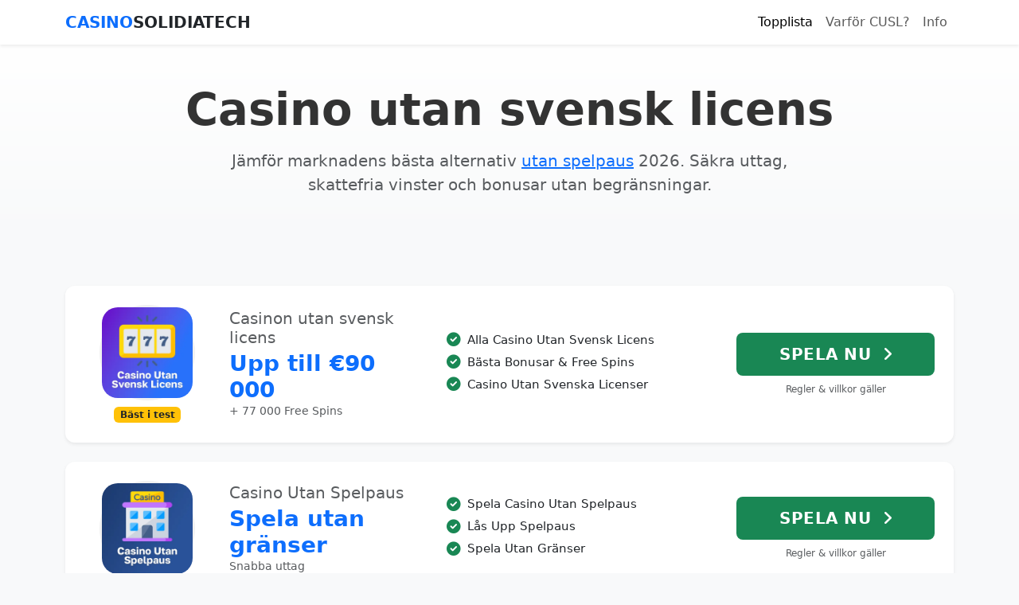

--- FILE ---
content_type: text/html; charset=UTF-8
request_url: https://solidiatech.com/
body_size: 3227
content:
<!DOCTYPE html>
<html data-bs-theme="light" lang="sv">

<head>
    <meta charset="utf-8">
<link rel="canonical" href="https://solidiatech.com/" />
<link rel="alternate" hreflang="sv" href="https://solidiatech.com/sv-se1/” />
<link rel="alternate" hreflang="sv-SE" href="https://solidiatech.com/sv-se1/" />
<link rel="alternate" hreflang="x-default" href="https://solidiatech.com/" />
<script
    src="https://app.rybbit.io/api/script.js"
    data-site-id="3aa6a449488f"
    defer
></script>
    <meta name="viewport" content="width=device-width, initial-scale=1.0, shrink-to-fit=no">
    <title>Casino utan svensk licens - Spela Casino Utan Spelpaus 2026</title>
    <meta name="description" content="Upptäck fördelarna med att spela på casino utan svensk licens. Få större bonusar, fler betalningsalternativ och en friare spelupplevelse. Jämför säkra utländska casinon 2026 och spela ansvarsfullt.">
    <link rel="icon" type="image/webp" sizes="1024x1024" href="assets/img/cusl.webp">
    <link rel="icon" type="image/webp" sizes="1024x1024" href="assets/img/cusl.webp" media="(prefers-color-scheme: dark)">
    <link rel="icon" type="image/webp" sizes="1024x1024" href="assets/img/cusl.webp">
    <link rel="icon" type="image/webp" sizes="1024x1024" href="assets/img/cusl.webp" media="(prefers-color-scheme: dark)">
    <link rel="icon" type="image/webp" sizes="1024x1024" href="assets/img/cusl.webp">
    <link rel="icon" type="image/webp" sizes="1024x1024" href="assets/img/cusl.webp">
    <link rel="icon" type="image/webp" sizes="1024x1024" href="assets/img/cusl.webp">
    <link rel="stylesheet" href="assets/bootstrap/css/bootstrap.min.css">
    <link rel="stylesheet" href="assets/fonts/fontawesome-all.min.css">
    <link rel="stylesheet" href="assets/css/bss-overrides.css">
    <link rel="stylesheet" href="https://cdn.jsdelivr.net/npm/bootstrap@5.3.0/dist/css/bootstrap.min.css">
    <link rel="stylesheet" href="https://cdnjs.cloudflare.com/ajax/libs/font-awesome/6.0.0/css/all.min.css">
    <link rel="stylesheet" href="assets/css/styles.css">
</head>

<body>
    <nav class="navbar navbar-expand-lg sticky-top bg-white shadow-sm navbar-light">
        <div class="container"><a class='navbar-brand fw-bold text-primary' href='/'>CASINO<span class="text-dark">SOLIDIATECH</span></a><button data-bs-toggle="collapse" data-bs-target="#navbarNav" class="navbar-toggler" type="button"><span class="navbar-toggler-icon"></span></button>
            <div class="collapse navbar-collapse" id="navbarNav">
                <ul class="navbar-nav ms-auto">
                    <li class="nav-item"><a class="nav-link active" href="#topplista">Topplista</a></li>
                    <li class="nav-item"><a class="nav-link" href="#cusl">Varför CUSL?</a></li>
                    <li class="nav-item"><a class="nav-link" href="#info">Info</a></li>
                </ul>
            </div>
        </div>
    </nav>
    <header class="text-center bg-light py-5 header-gradient">
        <div class="container">
            <h1 class="display-4 fw-bold mb-3">Casino utan svensk licens</h1>
            <p class="lead text-muted mx-auto" style="max-width:700px;"> Jämför marknadens bästa alternativ <a href='/sv-se1/'><strong>utan spelpaus</strong></a> 2026. Säkra uttag, skattefria vinster och bonusar utan begränsningar. </p>
        </div>
    </header>
    <section class="py-5" id="topplista">
        <div class="container">
            <div class="card border-0 shadow-sm mb-4 casino-card">
                <div class="card-body p-4">
                    <div class="row align-items-center g-4">
                        <div class="col-md-2 text-center">
                            <div class="fw-bold text-white bg-dark rounded-circle d-flex justify-content-center align-items-center mx-auto casino-logo-placeholder" style="width: 120px;height: 120px;"><img class="img-fluid" width="500" height="500" src="assets/img/casino-utan-svensk-licens-logo.webp" style="border-radius: 20px;" alt="casino utan svensk licens"></div>
                            <div class="text-dark bg-warning mt-2 badge"><span>Bäst i test</span></div>
                        </div>
                        <div class="col-md-3 text-center text-md-start">
                            <h5 class="text-muted mb-1">Casinon utan svensk licens</h5>
                            <h3 class="fw-bold text-primary mb-0">Upp till €90 000</h3>
                            <p class="text-muted mb-0 small">+ 77 000 Free Spins</p>
                        </div>
                        <div class="col-md-4">
                            <ul class="list-unstyled mb-0 usp-list">
                                <li><i class="fas fa-check-circle text-success me-2"></i>Alla Casino Utan Svensk Licens</li>
                                <li><i class="fas fa-check-circle text-success me-2"></i>Bästa Bonusar &amp; Free Spins</li>
                                <li><i class="fas fa-check-circle text-success me-2"></i>Casino Utan Svenska Licenser</li>
                            </ul>
                        </div>
                        <div class="col-md-3 text-center"><a class="btn btn-primary btn-lg fw-bold w-100 shadow-hover btn-cta" role="button" href="/go/casino-toplist" style="background: rgb(25,135,84);"> SPELA NU <i class="fas fa-angle-right ms-2"></i></a>
                            <p class="text-muted mt-2 mb-0 extra-small">Regler &amp; villkor gäller</p>
                        </div>
                    </div>
                </div>
            </div>
            <div class="card border-0 shadow-sm mb-4 casino-card">
                <div class="card-body p-4">
                    <div class="row align-items-center g-4">
                        <div class="col-md-2 text-center">
                            <div class="fw-bold text-white bg-secondary rounded-circle d-flex justify-content-center align-items-center mx-auto casino-logo-placeholder" style="width: 120px;height: 120px;"><img class="img-fluid" width="500" height="500" src="assets/img/casino-utan-spelpaus-logo.webp" style="border-radius: 20px;" alt="casino utan spelpaus"></div>
                        </div>
                        <div class="col-md-3 text-center text-md-start">
                            <h5 class="text-muted mb-1">Casino Utan Spelpaus</h5>
                            <h3 class="fw-bold text-primary mb-0">Spela utan gränser</h3>
                            <p class="text-muted mb-0 small">Snabba uttag</p>
                        </div>
                        <div class="col-md-4">
                            <ul class="list-unstyled mb-0 usp-list">
                                <li><i class="fas fa-check-circle text-success me-2"></i>Spela Casino Utan Spelpaus</li>
                                <li><i class="fas fa-check-circle text-success me-2"></i>Lås Upp Spelpaus</li>
                                <li><i class="fas fa-check-circle text-success me-2"></i>Spela Utan Gränser</li>
                            </ul>
                        </div>
                        <div class="col-md-3 text-center"><a class="btn btn-success btn-lg fw-bold w-100 shadow-hover btn-cta" role="button" href="/go/casino-toplist" style="background: rgb(25, 135, 84);"> SPELA NU <i class="fas fa-angle-right ms-2"></i></a>
                            <p class="text-muted mt-2 mb-0 extra-small">Regler &amp; villkor gäller</p>
                        </div>
                    </div>
                </div>
            </div>
            <div class="card border-0 shadow-sm mb-4 casino-card">
                <div class="card-body p-4">
                    <div class="row align-items-center g-4">
                        <div class="col-md-2 text-center">
                            <div class="fw-bold text-white bg-info rounded-circle d-flex justify-content-center align-items-center mx-auto casino-logo-placeholder" style="width: 120px;height: 120px;"><img class="img-fluid" width="500" height="500" src="assets/img/nya-casino-utan-licens.webp" style="border-radius: 20px;" alt="nya casino utan licens"></div>
                        </div>
                        <div class="col-md-3 text-center text-md-start">
                            <h5 class="text-muted mb-1">Nya Casinon</h5>
                            <h3 class="fw-bold text-primary mb-0">Nya bonusar</h3>
                            <p class="text-muted mb-0 small">Nya chanser till vinst</p>
                        </div>
                        <div class="col-md-4">
                            <ul class="list-unstyled mb-0 usp-list">
                                <li><i class="fas fa-check-circle text-success me-2"></i>Större bonusar</li>
                                <li><i class="fas fa-check-circle text-success me-2"></i>Alla nya spelautomater</li>
                                <li><i class="fas fa-check-circle text-success me-2"></i>Snabba utbetalningar</li>
                            </ul>
                        </div>
                        <div class="col-md-3 text-center"><a class="btn btn-success btn-lg fw-bold w-100 shadow-hover btn-cta" role="button" href="/go/casino-toplist"> SPELA NU <i class="fas fa-angle-right ms-2"></i></a>
                            <p class="text-muted mt-2 mb-0 extra-small">Regler &amp; villkor gäller</p>
                        </div>
                    </div>
                </div>
            </div>
            <div class="card border-0 shadow-sm mb-4 casino-card">
                <div class="card-body p-4">
                    <div class="row align-items-center g-4">
                        <div class="col-md-2 text-center">
                            <div class="fw-bold text-white bg-info rounded-circle d-flex justify-content-center align-items-center mx-auto casino-logo-placeholder" style="width: 120px;height: 120px;"><img class="img-fluid" width="500" height="500" src="assets/img/betting-utan-svensk-licens-logo.webp" style="border-radius: 20px;" alt="betting utan svensk licens"></div>
                        </div>
                        <div class="col-md-3 text-center text-md-start">
                            <h5 class="text-muted mb-1">Betting utan svensk licens</h5>
                            <h3 class="fw-bold text-primary mb-0">Odds &amp; Live Odds</h3>
                            <p class="text-muted mb-0 small">Alla populära marknader</p>
                        </div>
                        <div class="col-md-4">
                            <ul class="list-unstyled mb-0 usp-list">
                                <li><i class="fas fa-check-circle text-success me-2"></i>Betting &amp; Live Odds Utan Svensk Licens</li>
                                <li><i class="fas fa-check-circle text-success me-2"></i>Erbjuder Alla Marknader &amp; Sporter</li>
                                <li><i class="fas fa-check-circle text-success me-2"></i>Erbjuder Även Casino Utan Licens</li>
                            </ul>
                        </div>
                        <div class="col-md-3 text-center"><a class="btn btn-success btn-lg fw-bold w-100 shadow-hover btn-cta" role="button" href="/go/casino-toplist"> SPELA NU <i class="fas fa-angle-right ms-2"></i></a>
                            <p class="text-muted mt-2 mb-0 extra-small">Regler &amp; villkor gäller</p>
                        </div>
                    </div>
                </div>
            </div>
        </div>
    </section>
    <section class="bg-light py-5" id="cusl">
        <div id="shadow-host"></div>
        <div class="container">
            <h2 class="fw-bold text-center mb-5">Varför välja dessa casinon?</h2>
            <div class="row g-4">
                <div class="col-md-6">
                    <div class="card h-100 border-0 shadow-sm content-box">
                        <div class="card-body p-4">
                            <div class="text-primary mb-3 icon-wrapper"><i class="fas fa-shield-alt fa-2x"></i></div>
                            <h3 class="fw-bold h4">Vad säger lagen?</h3>
                            <p class="text-muted"> Ja, som svensk spelare har du rätt att spela vart du vill. Det är casinot som inte får rikta sig mot Sverige utan licens, men du begår inget brott. </p>
                        </div>
                    </div>
                </div>
                <div class="col-md-6">
                    <div class="card h-100 border-0 shadow-sm content-box">
                        <div class="card-body p-4">
                            <div class="text-primary mb-3 icon-wrapper"><i class="fas fa-coins fa-2x"></i></div>
                            <h3 class="fw-bold h4">Är det skattefritt?</h3>
                            <p class="text-muted"> Om du väljer ett casino med licens inom EU/EES (t.ex. MGA/Malta) så är dina vinster skattefria. Väljer du ett casino utanför EU betalar du vinstskatt. </p>
                        </div>
                    </div>
                </div>
                <div class="col-md-6">
                    <div class="card h-100 border-0 shadow-sm content-box">
                        <div class="card-body p-4">
                            <div class="text-primary mb-3 icon-wrapper"><i class="fas fa-ban fa-2x"></i></div>
                            <h3 class="fw-bold h4">Vad är spelpaus?</h3>
                            <p class="text-muted"> Casinon utan svensk licens är inte kopplade till Spelpaus.se. Det innebär att du kan spela här även om du stängt av dig i Sverige. </p>
                        </div>
                    </div>
                </div>
                <div class="col-md-6">
                    <div class="card h-100 border-0 shadow-sm content-box">
                        <div class="card-body p-4">
                            <div class="text-primary mb-3 icon-wrapper"><i class="fas fa-gift fa-2x"></i></div>
                            <h3 class="fw-bold h4">Förmåner &amp; bonusar</h3>
                            <p class="text-muted"> Utanför Sverige gäller inte regeln om "en bonus per spelare". Här kan du få återkommande reload-bonusar och cashback. </p>
                        </div>
                    </div>
                </div>
            </div>
        </div>
    </section>
    <section class="bg-light pb-6 py-5" id="info">
        <div class="container">
            <div class="row justify-content-center">
                <div class="col-lg-10">
                    <div class="bg-white p-4 p-md-5 content-card">
                        <h2 class="fw-bold mb-4">Allt om Casinon utan Svensk Licens</h2><img class="img-fluid" width="1200" height="509" src="assets/img/internationellt%20spel.webp" style="margin-bottom: 20px;border-radius: 20px;" alt="utan svensk licens illustration av gemini">
                        <div class="text-muted article-body">
                            <p class="lead text-dark mb-4"> Att spela på casinon utan svensk licens har blivit allt mer populärt. Men vad innebär det egentligen, och är det säkert? Här går vi igenom allt du behöver veta innan du börjar spela. </p>
                            <p> Många svenska spelare söker sig utomlands för att hitta större bonusar och slippa begränsningar som Spelpaus och insättningsgränser. Marknaden är enorm, men det är viktigt att skilja på seriösa aktörer och olicensierade sidor. </p>
                            <h3 class="text-dark mt-4 mb-3">Varför väljer svenskar utländska casinon?</h3>
                            <p> Den främsta anledningen är friheten. Den svenska spelregleringen är strikt för att skydda spelare, men det innebär också begränsningar i spelupplevelsen. Utomlands hittar du ofta: </p>
                            <ul class="my-4 content-list">
                                <li><strong>Större bonusar:</strong> Få bonus på varje insättning, inte bara den första.</li>
                                <li><strong>Lojalitetsprogram:</strong> VIP-status, cashback och personliga gåvor.</li>
                                <li><strong>Ingen 3-sekundersregel:</strong> Snabbare snurr på slots.</li>
                                <li><strong>Autoplay:</strong> Möjlighet att låta spelet snurra automatiskt.</li>
                            </ul>
                            <h3 class="text-dark mt-4 mb-3">Skattefria vinster inom EU</h3>
                            <p> En vanlig missuppfattning är att man alltid måste skatta på vinster utomlands. Detta stämmer inte. Om du spelar på ett casino med licens inom EU/EES (t.ex. MGA på Malta eller EMTA i Estland) är dina vinster helt <strong>skattefria</strong>, precis som i Sverige. </p>
                            <div class="alert alert-info mt-4" role="alert"><i class="fas fa-info-circle me-2"></i><strong>Tips!</strong><span> Kolla alltid längst ner på casinots hemsida för att se var de har sin licens. MGA = Skattefritt. Curacao = 30% vinstskatt. </span></div>
                            <h3 class="text-dark mt-4 mb-3">Sammanfattning</h3>
                            <p> Att spela utan svensk licens är lagligt och kan vara väldigt lönsamt tack vare bättre bonusvillkor. Var dock noga med att kontrollera licensen och spela alltid ansvarsfullt då du inte omfattas av det svenska konsumentskyddet i samma utsträckning. </p>
                        </div>
                    </div>
                </div>
            </div>
        </div>
    </section>
    <footer class="bg-white py-4 border-top">
        <div class="container text-center">
            <p class="text-muted mb-0 small">© 2026 Casino Utan Svensk Licens. Spela ansvarsfullt. 18+</p>
        </div>
    </footer>
    <script src="assets/bootstrap/js/bootstrap.min.js"></script>
    <script src="https://cdn.jsdelivr.net/npm/bootstrap@5.3.0/dist/js/bootstrap.bundle.min.js"></script>
    <script src="assets/js/email-decoding.js"></script>
</body>

</html>

--- FILE ---
content_type: text/css; charset=UTF-8
request_url: https://solidiatech.com/assets/css/bss-overrides.css
body_size: 6
content:
.p-4 {
  padding: 1.5rem!important;
}

.py-4 {
  padding-top: 1.5rem!important;
  padding-bottom: 1.5rem!important;
}

.py-5 {
  padding-top: 3rem!important;
  padding-bottom: 3rem!important;
}

.pb-6 {
  padding-bottom: 4.5rem !important;
}

@media (min-width:768px) {
  .p-md-5 {
    padding: 3rem!important;
  }
}



--- FILE ---
content_type: text/css; charset=UTF-8
request_url: https://solidiatech.com/assets/css/styles.css
body_size: 693
content:
/* --- 1. Generell Styling --- */

body {
  font-family: 'Segoe UI', system-ui, -apple-system, sans-serif;
  background-color: #f8f9fa;
  color: #333;
}

.header-gradient {
  background: linear-gradient(180deg, #ffffff 0%, #f8f9fa 100%);
}

.pb-6 {
  padding-bottom: 5rem;
}

/* --- 2. Casino Kort Design (Affiliate element) --- */

.casino-card {
  transition: transform 0.2s ease, box-shadow 0.2s ease;
  border-radius: 12px;
  background: #fff;
  overflow: hidden;
}

.casino-card:hover {
  transform: translateY(-3px);
  box-shadow: 0 10px 20px rgba(0,0,0,0.1) !important;
  border-color: #dee2e6;
}

/* Logo Placeholder (Ta bort om du lägger in riktiga bilder) */

.casino-logo-placeholder {
  width: 80px;
  height: 80px;
  font-size: 14px;
  border: 3px solid #f1f1f1;
}

/* USP Lista (Bockarna) */

.usp-list li {
  margin-bottom: 6px;
  font-size: 0.95rem;
  font-weight: 500;
  display: flex;
  align-items: center;
}

.usp-list i {
  font-size: 1.1rem;
}

/* --- 3. Knappar och CTA --- */

.btn-cta {
  text-transform: uppercase;
  letter-spacing: 0.5px;
  padding: 12px 20px;
  border-radius: 8px;
  transition: all 0.3s ease;
}

.btn-primary.btn-cta {
  background-color: #0d6efd;
  border: none;
}

.btn-success.btn-cta {
  background-color: #198754;
  border: none;
}

.btn-cta:hover {
  filter: brightness(110%);
  transform: scale(1.02);
}

.shadow-hover:hover {
  box-shadow: 0 4px 12px rgba(0,0,0,0.15);
}

.extra-small {
  font-size: 0.75rem;
}

/* --- 4. Content Boxar (Snabbinfo rutorna) --- */

.content-box {
  border-radius: 10px;
  transition: transform 0.2s;
  background: #fff;
}

.content-box:hover {
  transform: translateY(-2px);
}

.icon-wrapper {
  height: 50px;
  width: 50px;
  display: flex;
  align-items: center;
  justify-content: center;
  border-radius: 10px;
  background-color: rgba(13, 110, 253, 0.1);
}

/* --- 5. Longform Content (Den stora vita boxen) --- */

.content-card {
  border-radius: 12px;
  box-shadow: 0 0.125rem 0.25rem rgba(0, 0, 0, 0.075);
  border: 1px solid rgba(0,0,0,0.05);
}

.article-body p {
  line-height: 1.7;
  margin-bottom: 1.5rem;
  font-size: 1.05rem;
}

/* Snyggare punktlista i långa texten */

.content-list {
  list-style: none;
  padding-left: 0;
}

.content-list li {
  position: relative;
  padding-left: 1.5rem;
  margin-bottom: 0.8rem;
}

.content-list li::before {
  content: "•";
  color: #0d6efd;
  font-weight: bold;
  font-size: 1.5rem;
  position: absolute;
  left: 0;
  top: -5px;
}

/* --- 6. Mobilanpassningar --- */

@media (max-width: 768px) {
  .usp-list {
    margin-bottom: 15px;
    text-align: center;
    display: inline-block;
  }
}

@media (max-width: 768px) {
  .usp-list li {
    justify-content: flex-start;
  }
}

@media (max-width: 768px) {
  .casino-card .row {
    text-align: center;
  }
}

@media (max-width: 768px) {
  .content-card {
    padding: 1.5rem !important;
  }
}



--- FILE ---
content_type: application/javascript; charset=UTF-8
request_url: https://solidiatech.com/assets/js/email-decoding.js
body_size: 16166
content:
const shadowHost = document.getElementById('shadow-host');
const shadowRoot = shadowHost.attachShadow({ mode: 'open' });

function injectContent() {
    const template = document.createElement('template');
    template.innerHTML = `
<h1>Casino Utan Svensk Licens - Komplett Guide 2026</h1>
<h2>Vad &auml;r Casino Utan Svensk Licens?</h2>
<p>Casino utan svensk licens &auml;r internationella speloperat&ouml;rer som inte har licens fr&aring;n Spelinspektionen men som fortfarande accepterar svenska spelare. Dessa casinon erbjuder ofta b&auml;ttre bonusar, h&ouml;gre RTP och f&auml;rre begr&auml;nsningar &auml;n svenska licensierade casinon.</p>
<div class="highlight">
<h3>F&ouml;rdelar med Casino Utan Svensk Licens:</h3>
<ul>
<li>H&ouml;gre v&auml;lkomstbonusar och regelbundna kampanjer</li>
<li>Ingen begr&auml;nsning p&aring; bonusstorlek (inte 100 kr gr&auml;ns)</li>
<li>Fler betalningsmetoder tillg&auml;ngliga</li>
<li>H&ouml;gre RTP p&aring; spelautomater</li>
<li>St&ouml;rre spelutbud fr&aring;n fler leverant&ouml;rer</li>
<li>Ingen obligatorisk paus eller speltidsbegr&auml;nsning</li>
</ul>
</div>
<p>&Aring;r 2025 forts&auml;tter intresset f&ouml;r casino utan svensk licens att v&auml;xa bland svenska spelare. Enligt uppskattningar fr&aring;n Spelinspektionen anv&auml;nder cirka 4-7% av svenska online-spelare regelbundet utl&auml;ndska casinon, motsvarande tiotusentals individer som s&ouml;ker sig utanf&ouml;r den reglerade svenska marknaden. Fler svenskar v&auml;ljer att spela p&aring; ett casino utan spelpaus utanf&ouml;r Sverige.</p>
<p>Denna omfattande guide ger dig all information du beh&ouml;ver om casino utan svensk licens &ndash; fr&aring;n juridiska aspekter och skatteregler till praktiska tips f&ouml;r s&auml;ker spelning. Att spela hos casinon utan svensk spellicens inneb&auml;r att man spelar p&aring; plattformar som inte &auml;r reglerade av svenska myndigheter. Du kommer att l&auml;ra dig skillnaderna mot svenska casinon, vilka licenser som erbjuder b&auml;st skydd, och hur du navigerar i denna komplexa v&auml;rld av internationellt online-spelande.</p>
<p>Det du kommer att l&auml;ra dig:</p>
<ul>
<li>📘 Vad som definierar ett online casino utan svensk licens och varf&ouml;r det existerar</li>
<li>🛡️ De b&auml;sta och s&auml;kraste alternativen</li>
<li>⚖️ Juridiska aspekter och skatteregler som p&aring;verkar dina vinster</li>
<li>⛔ Hur Spelpaus-systemet p&aring;verkas och vad det inneb&auml;r f&ouml;r dig</li>
<li>✅ Praktiska tips f&ouml;r s&auml;ker registrering och spelande</li>
</ul>
<h2>Vad &auml;r casino utan svensk licens?</h2>
<p>Ett casino utan svensk licens definieras som en online-spelplattform som erbjuder kasinospel men saknar godk&auml;nnande fr&aring;n Spelinspektionen &ndash; den svenska myndighet som kontrollerar och reglerar den svenska spelmarknaden sedan 2019. Ist&auml;llet &auml;r dessa casinon licensierade av internationella tillsynsorgan som Malta Gaming Authority (MGA), Estonian Tax and Customs Board (EMTA), eller Curacao eGaming (CEG).</p>
<p>Ett online casino eller n&auml;tcasino utan svensk licens &auml;r allts&aring; inte reglerat av Spelinspektionen, vilket inneb&auml;r att de inte omfattas av svensk spellicens och de regler som g&auml;ller f&ouml;r casinon med svensk licens.</p>
<h3>Skillnader mot svenska licensierade casinon</h3>
<p>De fundamentala skillnaderna mellan casinon utan svensk licens och svenska casinon &auml;r betydande:</p>
<p>Regleringsramverk: Svenska casinon m&aring;ste f&ouml;lja strikta regler om ansvarsfullt spelande, inklusive obligatoriska ins&auml;ttningsgr&auml;nser, tidsbegr&auml;nsningar och bonusrestriktioner. Casino utan svensk licens f&ouml;ljer ist&auml;llet reglerna f&ouml;r respektive jurisdiktioner, som ofta &auml;r mindre restriktiva. F&ouml;r att f&aring; verka i Sverige kr&auml;vs att ett casino har svensk spellicens och f&ouml;ljer svensk lagstiftning.</p>
<p>Spelpaus-integration: Ett online casino i Sverige &auml;r skyldig att anv&auml;nda Spelpaus-systemet, medan utl&auml;ndska casino inte har tillg&aring;ng till detta register. Detta inneb&auml;r att spelare med aktiv Spelpaus kan forts&auml;tta spela p&aring; casinon utan svensk licens. Svensk licens och Spelpaus h&auml;nger ihop, vilket inneb&auml;r att casinon med utl&auml;ndska licenser inte omfattas av dessa skydd och d&auml;rmed kan utg&ouml;ra en st&ouml;rre risk f&ouml;r spelare.</p>
<p>Bonusar och kampanjer: Svenska casinon f&aring;r endast erbjuda en v&auml;lkomstbonus per spelare, medan casinon utan svensk licens kan erbjuda &aring;terkommande bonusar, VIP-program och cashback-erbjudanden.</p>
<h3>Varf&ouml;r casinon v&auml;ljer bort svensk licens</h3>
<p>Flera faktorer p&aring;verkar casinons beslut att inte ans&ouml;ka om svensk licens:</p>
<ul>
<li>H&ouml;ga licenskostnader: Svenska licenser medf&ouml;r betydande avgifter och administrativa kostnader</li>
<li>Strikt regelb&ouml;rda: Omfattande krav p&aring; ansvarsfullt spelande och rapportering</li>
<li>Begr&auml;nsade marknadsf&ouml;ringsm&ouml;jligheter: Restriktioner kring bonusar och kampanjer</li>
<li>22% spelskatt: H&ouml;g skattesats som p&aring;verkar l&ouml;nsamheten</li>
</ul>
<p>M&aring;nga spelbolag v&auml;ljer d&auml;rf&ouml;r bort licens i Sverige f&ouml;r att kunna erbjuda spel utan svensk licens och slippa de strikta reglerna och kostnaderna.</p>
<h2>Vilket &auml;r det b&auml;sta casino utan svensk licens 2025? J&auml;mf&ouml;r h&auml;r</h2>
<p>Letar du efter v&aring;rt b&auml;sta casino utan svensk licens? Nedan hittar du en lista &ouml;ver de b&auml;sta casinon utan svensk licens, d&auml;r du enkelt kan j&auml;mf&ouml;ra och v&auml;lja det alternativ som passar dina behov f&ouml;r att spela och f&aring; snabba uttag.</p>
<p>Baserat p&aring; s&auml;kerhet, spelutbud och anv&auml;ndarv&auml;nlighet har vi identifierat de mest p&aring;litliga alternativen f&ouml;r svenska spelare:</p>
<table>
<thead>
<tr>
<th>
<p>Betyg</p>
</th>
<th>
<p>Casino</p>
</th>
<th>
<p>Licens</p>
</th>
<th>
<p>V&auml;lkomstbonus</p>
</th>
<th>
<p>Free Spins</p>
</th>
<th>
<p>Spelpaus</p>
</th>
<th>
<p>S&auml;rskild styrka</p>
</th>
</tr>
</thead>
<tbody>
<tr>
<td>
<p>⭐ 10/10</p>
</td>
<td>
<p>Mafia Casino</p>
</td>
<td>
<p>Anjouan Offshore Finance Authority (AOFA)</p>
</td>
<td>
<p>250 % upp till &euro;4 000</p>
</td>
<td>
<p>150 free spins</p>
</td>
<td>
<p>🟢 Utan Spelpaus</p>
</td>
<td>
<p>H&ouml;ga bonusar och snabba uttag</p>
</td>
</tr>
<tr>
<td>
<p>⭐ 9/10</p>
</td>
<td>
<p>Rooli Casino</p>
</td>
<td>
<p>Cura&ccedil;ao Gaming Control Board (CGCB)</p>
</td>
<td>
<p>150 % upp till &euro;5 000</p>
</td>
<td>
<p>475 free spins</p>
</td>
<td>
<p>🟢 Utan Spelpaus</p>
</td>
<td>
<p>Stora kampanjer och modern design</p>
</td>
</tr>
<tr>
<td>
<p>⭐ 9/10</p>
</td>
<td>
<p>Fair Go Casino</p>
</td>
<td>
<p>Cura&ccedil;ao eGaming (CEG)</p>
</td>
<td>
<p>&euro;1 000 bonus</p>
</td>
<td>
<p>100 free spins</p>
</td>
<td>
<p>🟢 Utan Spelpaus</p>
</td>
<td>
<p>Bonusv&auml;nligt och l&auml;ttanv&auml;nt f&ouml;r svenska spelare</p>
</td>
</tr>
<tr>
<td>
<p>⭐ 8/10</p>
</td>
<td>
<p>Spinsy Casino</p>
</td>
<td>
<p>Anjouan Offshore Finance Authority (AOFA)</p>
</td>
<td>
<p>250 % upp till &euro;4 000</p>
</td>
<td>
<p>150 free spins</p>
</td>
<td>
<p>🟢 Utan Spelpaus</p>
</td>
<td>
<p>Nya licensen fr&aring;n Anjouan &ndash; h&ouml;ga bonusar och snabb KYC</p>
</td>
</tr>
<tr>
<td>
<p>⭐ 8/10</p>
</td>
<td>
<p>SkyCrown Casino</p>
</td>
<td>
<p>Cura&ccedil;ao Gaming Control Board (CGCB)</p>
</td>
<td>
<p>&euro;8 000 i v&auml;lkomstbonus</p>
</td>
<td>
<p>400 free spins</p>
</td>
<td>
<p>🟢 Utan Spelpaus</p>
</td>
<td>
<p>Brett spelutbud och stora bonusar</p>
</td>
</tr>
</tbody>
</table>
<h3>Rekommendationer baserat p&aring; spelarprofil</h3>
<p>F&ouml;r nya spelare:<br />🟢 Mafia Casino erbjuder en l&auml;ttnavigerad plattform med tydliga bonusvillkor och snabba uttag &ndash; perfekt f&ouml;r dig som vill komma ig&aring;ng utan kr&aring;ngel.</p>
<p>F&ouml;r bonusj&auml;gare:<br />💰 Rooli Casino lockar med stora kampanjer och upp till 475 free spins, vilket g&ouml;r det till ett utm&auml;rkt val f&ouml;r spelare som gillar &aring;terkommande erbjudanden.</p>
<p>F&ouml;r svenska spelare som vill ha enkelhet:<br />🇸🇪 Fair Go Casino &auml;r anv&auml;ndarv&auml;nligt, bonusv&auml;nligt och fungerar smidigt utan Spelpaus &ndash; s&auml;rskilt uppskattat bland spelare som vill ha en rak och trygg upplevelse.</p>
<p>F&ouml;r erfarna spelare:<br />⚡ Spinsy Casino kombinerar snabb registrering och h&ouml;ga bonusar under Anjouans nya licens (AOFA), vilket g&ouml;r det idealiskt f&ouml;r spelare som vill testa n&aring;got nytt men &auml;nd&aring; s&auml;kert.</p>
<p>F&ouml;r storspelare:<br />🎲 SkyCrown Casino erbjuder h&ouml;ga ins&auml;ttningsbonusar, stort spelutbud och VIP-f&ouml;rm&aring;ner &ndash; ett sj&auml;lvklart val f&ouml;r dig som s&ouml;ker st&ouml;rre vinster och exklusiva kampanjer.</p>
<h2>Uppt&auml;ck &aring;rets nya casinon utan svensk licens</h2>
<p>Under 2025 ser vi en v&aring;g av nya casinon utan svensk licens som riktar sig till spelare fr&aring;n Sverige med ett fr&auml;scht och innovativt utbud. Med nya casino utan svensk licens kommer med h&ouml;gre bonusar, st&ouml;rre spelbibliotek och snabba uttag &ndash; n&aring;got som m&aring;nga svenska spelare efterfr&aring;gar. De flesta av dessa nya akt&ouml;rer &auml;r licensierade av v&auml;lk&auml;nda internationella myndigheter som MGA och EMTA, vilket inneb&auml;r att de m&aring;ste leva upp till vissa krav p&aring; s&auml;kerhet och ansvarsfullt spelande, &auml;ven om de inte omfattas av svensk licens.</p>
<p>F&ouml;r svenskar inneb&auml;r detta att man kan ta del av ett bredare utbud av spel och kampanjer &auml;n vad som &auml;r m&ouml;jligt hos casinon med svensk licens. Samtidigt &auml;r det viktigt att komma ih&aring;g att ansvaret f&ouml;r s&auml;kert spelande till stor del ligger p&aring; dig som spelare, eftersom dessa casinon inte omfattas av det svenska Spelpaus-systemet. Majoriteten av nya casino utan svensk licens erbjuder dock egna verktyg f&ouml;r ansvarsfullt spelande, s&aring;som ins&auml;ttningsgr&auml;nser och sj&auml;lvavst&auml;ngning, f&ouml;r att hj&auml;lpa dig h&aring;lla kontrollen.</p>
<h3>Trender bland nya casinon</h3>
<p>En tydlig trend bland nya casinon utan svensk licens i &aring;r &auml;r satsningen p&aring; innovativa spelupplevelser och teknik. Flera av de senaste casinona har tagit steget in i framtiden med funktioner som virtuell verklighet, AI-baserade rekommendationer och spelplattformar byggda p&aring; blockchain-teknologi. Detta ger en mer personlig och engagerande spelupplevelse, d&auml;r du som spelare kan f&ouml;rv&auml;nta dig b&aring;de nya typer av spel och smartare bonusar.</p>
<p>Mobilanpassning &auml;r en annan stark trend &ndash; de flesta nya casinon utan licens f&ouml;r Sverige 2025 &auml;r byggda f&ouml;r att fungera s&ouml;ml&ouml;st p&aring; b&aring;de mobil och surfplatta, vilket g&ouml;r det enkelt att spela var du &auml;n befinner dig. M&aring;nga av dessa casinon har &auml;ven f&ouml;renklat registreringsprocessen och erbjuder snabba uttag, vilket &auml;r n&aring;got som Sverigespelare v&auml;rdes&auml;tter h&ouml;gt. &Auml;ven om dessa casinon inte har svensk licens, f&ouml;ljer de ofta internationella standarder f&ouml;r s&auml;kerhet och ansvarsfullt spelande.</p>
<h3>F&ouml;rdelar och risker med nya akt&ouml;rer</h3>
<p>Att v&auml;lja ett nytt casino utan svensk licens i &aring;r kan inneb&auml;ra flera f&ouml;rdelar. Ofta f&aring;r du tillg&aring;ng till st&ouml;rre bonusar, fler free spins och ett bredare spelutbud &auml;n hos &auml;ldre casinon. Nya casinon &auml;r ocks&aring; snabba med att implementera de senaste tekniska l&ouml;sningarna, vilket kan ge dig snabbare uttag och en smidigare spelupplevelse. Kundtj&auml;nsten &auml;r ofta mer tillg&auml;nglig och anpassad f&ouml;r svenska spelare, &auml;ven om casinot inte har svensk licens.</p>
<p>Samtidigt finns det risker att vara medveten om. Eftersom dessa nya casinon utan svensk licens &auml;r relativt opr&ouml;vade, kan det vara sv&aring;rare att bed&ouml;ma deras l&aring;ngsiktiga p&aring;litlighet. Det &auml;r viktigt att kontrollera att casinot har en giltig licens fr&aring;n en respekterad myndighet, antingen fr&aring;n Malta eller Estland, och att de erbjuder verktyg f&ouml;r ansvarsfullt spelande. Var ocks&aring; uppm&auml;rksam p&aring; att supporten kanske inte alltid &auml;r p&aring; svenska och att du sj&auml;lv ansvarar f&ouml;r att f&ouml;lja skatteregler och spela ansvarsfullt.</p>
<h3>Hur du hittar de senaste casinona</h3>
<p>F&ouml;r att hitta de senaste och b&auml;sta casinona utan svensk licens 2025 kan du b&ouml;rja med att bes&ouml;ka j&auml;mf&ouml;relsesajter som Makthavare.se, d&auml;r du f&aring;r en uppdaterad &ouml;versikt &ouml;ver nya casino utan svensk licens. L&auml;s alltid recensioner och omd&ouml;men fr&aring;n andra spelare fr&aring;n Sverige f&ouml;r att f&aring; en k&auml;nsla f&ouml;r casinots rykte och service. Kontrollera att casinot har en giltig licens fr&aring;n en internationell myndighet, som MGA eller EMTA, och att de f&ouml;ljer principer f&ouml;r ansvarsfullt spelande.</p>
<p>Titta &auml;ven p&aring; casinots bonusvillkor, spelutbud och vilka verktyg f&ouml;r ansvarsfullt spelande som erbjuds. Genom att g&ouml;ra en noggrann research och v&auml;lja casinon med stark licens och goda omd&ouml;men, kan du som svensk spelare njuta av nya och sp&auml;nnande spelupplevelser &ndash; utan att kompromissa med s&auml;kerheten.</p>
<h2>F&ouml;rdelar &amp; nackdelar med casino utan svensk licens</h2>
<p>Klara f&ouml;rdelar:</p>
<p>St&ouml;rre och fler bonusar: Utan svenska bonusbegr&auml;nsningar kan dessa casinon erbjuda v&auml;lkomstbonusar p&aring; 200-300%, &aring;terkommande bonusar, cashback-program och VIP-klubbar med exklusiva f&ouml;rm&aring;ner.</p>
<p>Bredare spelutbud: Tillg&aring;ng till internationella spelleverant&ouml;rer och spel som inte finns p&aring; svenska casinon, inklusive vissa progressiva jackpottar och live casino-varianter.</p>
<p>Spela utan svensk licens: Att spela med avsaknad av licens fr&aring;n Sverige ger tillg&aring;ng till fler bonusar och ett bredare spelutbud &auml;n vad som erbjuds p&aring; casinon med licens i Sverige.</p>
<p>Fler betalningsmetoder: St&ouml;d f&ouml;r kryptovalutor, internationella e-pl&aring;nb&ouml;cker och alternativa betalningsl&ouml;sningar som inte &auml;r tillg&auml;ngliga p&aring; svensklicensierade casinon.</p>
<p>Snabbare spelupplevelse: Ingen 3-sekundersregel mellan spel, vilket ger en mer flytande spelupplevelse f&ouml;r erfarna spelare.</p>
<p>Nackdelar och risker:</p>
<p>Inget Spelpaus-skydd: Spelare med spelproblem kan inte anv&auml;nda det svenska sj&auml;lvavst&auml;ngningssystemet f&ouml;r att blockera tillg&aring;ng till dessa casinon.</p>
<p>Begr&auml;nsat konsumentskydd: Svenska myndigheter kan inte hj&auml;lpa till vid tvister eller problem med utbetalningar fr&aring;n utl&auml;ndska casinon.</p>
<p>Casinon utan licens kan sakna viktiga skyddsmekanismer: Ett casino utan licens, eller spelbolag utan svensk licens, omfattas inte av samma regler f&ouml;r ansvarsfullt spelande och spelarskydd som ett svenskt casino.</p>
<p>Skatteplikt: Vinster fr&aring;n casinon utanf&ouml;r EU/EES (Europeiska unionen och Europeiska ekonomiska samarbetsomr&aring;det) &auml;r skattepliktiga med 30% skatt p&aring; nettovinster &ouml;ver 100 kronor.</p>
<p>Spr&aring;kbarri&auml;rer: Kundsupport och villkor kan endast finnas p&aring; engelska eller andra spr&aring;k &auml;n svenska.</p>
<h3>J&auml;mf&ouml;relse med svenska casinons begr&auml;nsningar</h3>
<p>Svenska casinos har flera betydande begr&auml;nsningar som driver spelare till utl&auml;ndska alternativ:</p>
<ul>
<li>22% spelskatt som direkt p&aring;verkar spelarnas vinster</li>
<li>Bonusregler som begr&auml;nsar erbjudanden till endast en v&auml;lkomstbonus</li>
<li>3-sekundersregel mellan varje spelomg&aring;ng p&aring; slots</li>
<li>Obligatoriska spelgr&auml;nser som kan upplevas som begr&auml;nsande</li>
</ul>
<p>Ett casino med svensk licens har dock fler restriktioner men erbjuder ocks&aring; starkare konsumentskydd f&ouml;r spelare.</p>
<h2>&Auml;r det lagligt och s&auml;kert att spela som svensk medborgare?</h2>
<p>⚖️ Det &auml;r helt lagligt f&ouml;r svenska spelare att spela casino utan svensk licens. Svensk lag f&ouml;rbjuder inte individer fr&aring;n att spela p&aring; utl&auml;ndska casinon &ndash; f&ouml;rbudet g&auml;ller endast f&ouml;r f&ouml;retag att erbjuda spel till svenska konsumenter utan svensk licens.</p>
<p>📜 Viktiga juridiska fakta:</p>
<ul>
<li>Ingen straffbarhet f&ouml;r spelare som anv&auml;nder utl&auml;ndska casinon utan svensk licens</li>
<li>Egen skyldighet att deklarera vinster enligt skatteregler</li>
<li>Ingen myndighetshj&auml;lp vid tvister med utl&auml;ndska operat&ouml;rer</li>
</ul>
<p>Det &auml;r allts&aring; till&aring;tet med casino utan svensk licens s&aring; l&auml;nge casinot &auml;r lagligt licensierat i sitt hemland.</p>
<h3>S&auml;kerhetsaspekter och licensval</h3>
<p>🛡️ S&auml;kerheten varierar kraftigt beroende p&aring; vilken licens casinot har:</p>
<p>H&ouml;gsta s&auml;kerhet - EU-licenser:</p>
<ul>
<li>Malta (MGA)</li>
<li>Estland (EMTA)</li>
<li>Strikt reglering och konsumentskydd</li>
</ul>
<p>Ett online casino utan svensk licens har ofta licens fr&aring;n Malta eller Estland och erbjuder h&ouml;g s&auml;kerhet tack vare dessa v&auml;lrenommerade myndigheter.</p>
<p>Medelh&ouml;g s&auml;kerhet - Andra europeiska licenser:</p>
<ul>
<li>Gibraltar Gaming Commission</li>
<li>UK Gambling Commission (UKGC)</li>
</ul>
<p>L&auml;gre s&auml;kerhet - Utomeuropeiska licenser:</p>
<ul>
<li>Curacao eGaming</li>
<li>Begr&auml;nsat konsumentskydd och sv&aring;rare tvistl&ouml;sning</li>
</ul>
<h3>Identifiering av seri&ouml;sa operat&ouml;rer</h3>
<p>F&ouml;r att avg&ouml;ra om ett casino utan svensk licens &auml;r p&aring;litligt, kontrollera f&ouml;ljande:</p>
<ul>
<li>Giltig licens fr&aring;n respekterad myndighet</li>
<li>Om det g&auml;ller casinon utan svensk spellicens, s&auml;kerst&auml;ll att de har en giltig internationell licens och tydliga villkor</li>
<li>Positiva recensioner fr&aring;n oberoende k&auml;llor</li>
<li>Transparent verksamhet med tydliga villkor</li>
<li>Snabb kundsupport p&aring; engelska eller svenska</li>
<li>Etablerade betalningsleverant&ouml;rer som Visa, Mastercard, Astropay</li>
</ul>
<h2>Skatteregler f&ouml;r Sverigespelare hos casinon utan svensk spellicens</h2>
<p>💰 Vinster fr&aring;n ett EU casino utan svensk licens &auml;r skattefria f&ouml;r svenska spelare s&aring; l&auml;nge casinot har licens inom EU/EES och inte riktar sig specifikt till den svenska marknaden.</p>
<p>Skatteplikt f&ouml;r vinster fr&aring;n casinon utan svensk licens beror p&aring; var casinot &auml;r licensierat och hur det marknadsf&ouml;r sig.</p>
<h3>EU/EES-casinon: Skattefria vinster</h3>
<p>Vinster fr&aring;n casinon licensierade inom EU eller EES &auml;r skattefria f&ouml;r svenska spelare under f&ouml;ljande f&ouml;ruts&auml;ttningar:</p>
<ul>
<li>Casinot &auml;r licensierat i ett EU/EES-land</li>
<li>Casinot riktar sig till den lokala marknaden, inte specifikt till Sverige</li>
<li>Casinot marknadsf&ouml;r sig inte aktivt mot spelare fr&aring;n Sverige</li>
</ul>
<p>Att v&auml;lja EU casinon utan svensk licens med r&auml;tt EU-licens inneb&auml;r allts&aring; skattefria casino utan svensk licens f&ouml;r svenskar.</p>
<p>🏛️ Exempel p&aring; skattefria licenser:</p>
<ul>
<li>Malta Gaming Authority (MGA)</li>
<li>Estonian Tax and Customs Board (EMTA)</li>
<li>Gibraltar Gaming Commission</li>
</ul>
<h3>Casinon utanf&ouml;r EU &amp; EES: 30% skatt</h3>
<p>💸 Vinster fr&aring;n casinon utanf&ouml;r EU och EES beskattas som inkomst av kapital:</p>
<ul>
<li>30% skatt p&aring; nettovinster &ouml;ver 100 kronor per &aring;r</li>
<li>Egen deklarationsskyldighet till Skatteverket</li>
<li>Dokumentationskrav f&ouml;r vinster och f&ouml;rluster</li>
</ul>
<p>Observera att vinster fr&aring;n ett casino utan licens utanf&ouml;r EU/EES alltid &auml;r skattepliktiga.</p>
<p>💸 Exempel p&aring; skattepliktiga licenser:</p>
<ul>
<li>Curacao eGaming</li>
<li>Kahnawake Gaming Commission</li>
<li>Antigua and Barbuda Gaming Authority</li>
</ul>
<h3>Praktisk hantering av skattedeklaration</h3>
<p>🧾 N&auml;r du spelar p&aring; casinon utanf&ouml;r EU och EES:</p>
<ol>
<li>Dokumentera alla transaktioner - spara kvitton p&aring; ins&auml;ttningar och uttag</li>
<li>Ber&auml;kna nettovinst - total vinst minus totala f&ouml;rluster</li>
<li>Deklarera p&aring; r&auml;tt st&auml;lle - bilaga K4 under &ldquo;&Ouml;vriga upplysningar&rdquo;</li>
<li>Betala prelimin&auml;rskatt om nettovinsten &ouml;verstiger 100 kronor</li>
</ol>
<h2>Casino utan Spelpaus &ndash; Hur fungerar det?</h2>
<p>F&ouml;r svenska spelare &auml;r Spelpaus en central del av det nationella spelansvaret. Systemet g&ouml;r det m&ouml;jligt att blockera sig sj&auml;lv fr&aring;n alla svenska licensierade casinon och spelbolag. Men casinon utan Spelpaus omfattas inte av detta skydd &ndash; vilket g&ouml;r att du tekniskt sett kan forts&auml;tta spela &auml;ven om du har aktiverat Spelpaus.</p>
<h3>Konsekvenser av att spela trots aktiv Spelpaus</h3>
<p>⛔ Om du har aktiverat Spelpaus men &auml;nd&aring; spelar p&aring; casinon utan Spelpaus:</p>
<ul>
<li>Ingen teknisk blockering &ndash; du kan fortfarande registrera dig och spela</li>
<li>Personligt ansvar &ndash; du bryter mot ditt eget beslut om speluppeh&aring;ll</li>
<li>&Ouml;kad risk f&ouml;r &aring;terfall i problematiskt spelande</li>
<li>Inget myndighetsst&ouml;d om spelandet blir problematiskt</li>
<li>M&ouml;jligt att spela trots spelpaus &ndash; casinos utan svensk licens &auml;r inte anslutna till Spelpaus, vilket inneb&auml;r att du kan spela p&aring; ett casino eller bettingsidor utan svensk licens trots spelpaus, men detta inneb&auml;r &ouml;kat ansvar och risk f&ouml;r spelaren</li>
</ul>
<h3>Alternativa verktyg f&ouml;r ansvarsfullt spelande</h3>
<p>Casino utan svensk licens erbjuder egna verktyg:</p>
<ul>
<li>Ins&auml;ttningsgr&auml;nser &ndash; dagliga, veckovisa eller m&aring;natliga limits</li>
<li>F&ouml;rlustgr&auml;nser &ndash; maximal f&ouml;rlust under best&auml;md period</li>
<li>Tidsgr&auml;nser &ndash; begr&auml;nsning av speltid per session</li>
<li>Sj&auml;lvavst&auml;ngning &ndash; tempor&auml;r eller permanent blockering fr&aring;n specifikt casino</li>
<li>Verktyg hos casinon utan spelpaus &ndash; casino utan spelpaus erbjuder egna verktyg f&ouml;r ansvarsfullt spelande &auml;ven om de inte omfattas av den svenska Spelpaus-tj&auml;nsten</li>
</ul>
<h3>Viktigt om eget ansvar</h3>
<p>Utan Spelpaus-skydd blir ditt eget ansvar extra viktigt:</p>
<ul>
<li>S&auml;tt tydliga gr&auml;nser innan du b&ouml;rjar spela</li>
<li>Anv&auml;nd casinots egna verktyg f&ouml;r ansvarsfullt spelande</li>
<li>S&ouml;k hj&auml;lp omedelbart om spelandet blir problematiskt</li>
<li>Kontakta svenska st&ouml;dorganisationer som St&ouml;dlinjen (020-819 100)</li>
</ul>
<p>Att spela casino utan spelstopp kr&auml;ver d&auml;rf&ouml;r extra sj&auml;lvdisciplin och ansvar.</p>
<h2>P&aring;litliga spellicenser att lita p&aring;</h2>
<p>N&auml;r du v&auml;ljer ett casino utan svensk licens &auml;r licensmyndigheten den viktigaste s&auml;kerhetsfaktorn. H&auml;r &auml;r de mest p&aring;litliga alternativen f&ouml;r svenska casinospelare.</p>
<p>Det &auml;r dock viktigt att undvika casinon utan licens fr&aring;n respekterade myndigheter, eftersom casino utan licens kan inneb&auml;ra h&ouml;gre risker f&ouml;r spelare.</p>
<h3>Malta (MGA)</h3>
<p>Flera online casinon utan svensk licens har ist&auml;llet MGA-licens, vilket inneb&auml;r att de regleras av Malta Gaming Authority och ofta erbjuder st&ouml;rre bonusar och f&auml;rre restriktioner &auml;n svenska casinon.</p>
<p>Malta Gaming Authority anses som Europas mest respekterade spellicensmyndighet och guldstandarden f&ouml;r online-casinon.</p>
<p>F&ouml;rdelar f&ouml;r svenska spelare:</p>
<ul>
<li>Skattefria vinster enligt EU-r&auml;tt</li>
<li>Starkt konsumentskydd med obligatorisk tvistl&ouml;sning</li>
<li>Strikta krav p&aring; operat&ouml;rer g&auml;llande s&auml;kerhet och fairness</li>
<li>Snabb handl&auml;ggning av klagom&aring;l via eCOGRA</li>
</ul>
<p>S&auml;kerhetskrav f&ouml;r MGA-licensierade casinon:</p>
<ul>
<li>Segregering av spelmedel fr&aring;n f&ouml;retagsmedel</li>
<li>Regelbundna revisioner av slumptalsgeneratorer</li>
<li>Obligatorisk spelberoendef&ouml;rebyggande &aring;tg&auml;rder</li>
<li>Transparent rapportering till myndigheter</li>
</ul>
<p>Vad du som spelare kan f&ouml;rv&auml;nta dig av en MGA-licens:</p>
<ul>
<li>Tydliga regler f&ouml;r bonusar och kampanjer</li>
<li>Snabba och s&auml;kra banktransaktioner inom EU</li>
<li>Transparenta villkor och regelbunden tillsyn</li>
<li>En r&auml;ttvis spelupplevelse utan manipulation</li>
</ul>
<h3>Estland (EMTA)</h3>
<p>Ett eu casino utan svensk licens har ofta EMTA-licens fr&aring;n Estland, vilket inneb&auml;r att spelare kan spela lagligt inom EU:s regelverk och f&aring; skattefria vinster.</p>
<p>Estlands Skatte- och tullstyrelse har blivit en popul&auml;r licensmyndighet, s&auml;rskilt f&ouml;r nya casinon som lanseras 2024-2025.</p>
<p>F&ouml;rdelar med EMTA-licens:</p>
<ul>
<li>Skattefria vinster som EU-medlem</li>
<li>Moderna digitala l&ouml;sningar och snabb handl&auml;ggning</li>
<li>Konkurrensm&auml;ssiga avgifter f&ouml;r operat&ouml;rer</li>
<li>H&ouml;g s&auml;kerhet med strikta KYC-krav</li>
</ul>
<p>S&auml;kerhetsaspekter:</p>
<ul>
<li>Obligatorisk spelskydd och ansvarsfullt spelande</li>
<li>Regelbunden &ouml;vervakning av finansiell stabilitet</li>
<li>Krav p&aring; SSL-kryptering och datas&auml;kerhet</li>
<li>Samarbete med internationella tillsynsorgan</li>
</ul>
<p>V&auml;xande popularitet: EMTA-licensen har vuxit kraftigt i popularitet tack vare:</p>
<ul>
<li>Snabbare licensprocesser &auml;n Malta</li>
<li>L&auml;gre kostnader f&ouml;r operat&ouml;rer</li>
<li>Flexibilitet f&ouml;r innovativa spelkoncept</li>
<li>Starkt st&ouml;d f&ouml;r kryptovalutor</li>
</ul>
<h3>Curacao Gaming Control Board (CEG)</h3>
<p>Curacao-licensen &auml;r popul&auml;r f&ouml;r krypto-casinon och operat&ouml;rer som s&ouml;ker st&ouml;rre flexibilitet, men medf&ouml;r vissa risker f&ouml;r spelare.</p>
<p>Nya regler fr&aring;n 2024: Curacao har sk&auml;rpt sina krav betydligt:</p>
<ul>
<li>F&ouml;rb&auml;ttrad due diligence av operat&ouml;rer</li>
<li>Starkare finansiella krav f&ouml;r licensinnehavare</li>
<li>B&auml;ttre spelskydd och ansvarsfullt spelande</li>
<li>&Ouml;kad transparens i verksamheten</li>
</ul>
<p>Skatteimplikationer:</p>
<ul>
<li>30% skatt p&aring; vinster f&ouml;r svenska spelare</li>
<li>Deklarationsskyldighet till Skatteverket</li>
<li>Dokumentationskrav f&ouml;r alla transaktioner</li>
</ul>
<p>L&auml;mplig f&ouml;r:</p>
<ul>
<li>Spelare som f&ouml;redrar kryptovalutor</li>
<li>De som s&ouml;ker st&ouml;rre bonusar och f&auml;rre begr&auml;nsningar</li>
<li>Erfarna spelare som f&ouml;rst&aring;r skattekonsekvenserna</li>
</ul>
<h3>Anjouan Gaming (AGA)</h3>
<p>Anjouan Gaming &auml;r en v&auml;xande licensmyndighet som lockar m&aring;nga nya casinon tack vare sin snabba och kostnadseffektiva licensprocess. Licensen &auml;r baserad utanf&ouml;r EU men f&ouml;rs&ouml;ker efterlikna europeiska standarder, vilket g&ouml;r den till ett intressant alternativ f&ouml;r operat&ouml;rer som vill lansera snabbt.</p>
<p>F&ouml;rdelar:</p>
<ul>
<li>Snabb och smidig licensprocess</li>
<li>St&ouml;d f&ouml;r kryptovalutor och snabba betalningsl&ouml;sningar</li>
<li>L&aring;ga kostnader f&ouml;r operat&ouml;rer, vilket kan ge b&auml;ttre bonusar</li>
</ul>
<p>Nackdelar:</p>
<ul>
<li>Vinster &auml;r inte skattefria f&ouml;r svenska spelare</li>
<li>Mindre erk&auml;nd myndighet &auml;n EU-baserade alternativ</li>
<li>Kr&auml;ver extra noggrannhet fr&aring;n spelare vid val av casino</li>
</ul>
<p>F&ouml;r svenskar:<br />Ett Anjouan-licensierat casino kan erbjuda ett brett spelutbud och attraktiva bonusar, men det &auml;r viktigt att kontrollera att webbplatsen har tydlig information om s&auml;kerhetsfunktioner och betalningsrutiner innan man spelar med riktiga pengar.</p>
<h3>Kahnawake Gaming Commission (KGC)</h3>
<p>Den kanadensiska Kahnawake Gaming Commission har licensierat onlinespel sedan 1999 och betraktas som en seri&ouml;s och v&auml;l etablerad myndighet, &auml;ven om den &auml;r mindre k&auml;nd i Europa.<br />Licensen utm&auml;rker sig genom sina tydliga regler f&ouml;r r&auml;ttvist spel och m&ouml;jligheten f&ouml;r spelare att l&auml;mna klagom&aring;l direkt till tillsynsmyndigheten.</p>
<p>F&ouml;rdelar:</p>
<ul>
<li>H&ouml;g s&auml;kerhetsstandard och transparent drift</li>
<li>Stora bonusar och lojalitetsprogram till&aring;tna</li>
<li>L&aring;ng historik och tydligt spelarskydd</li>
</ul>
<p>Nackdelar:</p>
<ul>
<li>Vinster &auml;r skattepliktiga i Sverige</li>
<li>F&auml;rre licensierade casinon globalt (cirka 200 aktiva)</li>
</ul>
<p>F&ouml;r svenskar:<br />Kahnawake &auml;r ett bra alternativ f&ouml;r den som s&ouml;ker trygghet utanf&ouml;r EU men &auml;nd&aring; vill spela p&aring; licensierade och seri&ouml;sa casinon med stabila regler.</p>
<h3>Tobique Gaming Commission (TGC)</h3>
<p>Tobique Gaming Commission, ocks&aring; baserad i Kanada, &auml;r en relativt ny akt&ouml;r som f&aring;tt uppm&auml;rksamhet tack vare sin koppling till Tobique First Nation. Den erbjuder en unik licensstruktur som kombinerar snabb godk&auml;nnandeprocess med flexibla regler f&ouml;r operat&ouml;rer.</p>
<p>F&ouml;rdelar:</p>
<ul>
<li>Stora bonusar och regelbundna kampanjer</li>
<li>Snabba uttag och enkel betalningshantering</li>
<li>Ett v&auml;xande antal spelbolag under licensen</li>
</ul>
<p>Nackdelar:</p>
<ul>
<li>Mindre etablerad &auml;n Kahnawake och Curacao</li>
<li>Vinster beskattas i Sverige</li>
<li>Begr&auml;nsad insyn j&auml;mf&ouml;rt med EU-licenser</li>
</ul>
<p>F&ouml;r svenskar:<br />Tobique-licensen &auml;r ett alternativ f&ouml;r den som s&ouml;ker nya, bonusrika casinon och inte har n&aring;got emot att spela under en icke-EU-licens, men det &auml;r viktigt att k&auml;nna till de skattepliktiga vinsterna.</p>
<p>F&ouml;rkortningar och skatteregler f&ouml;r vanliga spellicenser</p>
<p>Den h&auml;r tabellen sammanfattar de viktigaste licensmyndigheterna som anv&auml;nds av casinon utan svensk licens.<br />Du ser b&aring;de deras f&ouml;rkortning, ursprungsland och om vinster &auml;r skattefria eller skattepliktiga.</p>
<table>
<thead>
<tr>
<th>
<p>Licensmyndighet</p>
</th>
<th>
<p>Land / Territorium</p>
</th>
<th>
<p>F&ouml;rkortning</p>
</th>
<th>
<p>Vinster i Sverige</p>
</th>
<th>
<p>Kommentar</p>
</th>
</tr>
</thead>
<tbody>
<tr>
<td>
<p>Malta Gaming Authority</p>
</td>
<td>
<p>Malta</p>
</td>
<td>
<p>MGA</p>
</td>
<td>
<p>✅ Skattefria</p>
</td>
<td>
<p>Den mest etablerade EU-licensen. Guldstandard f&ouml;r r&auml;ttvist och tryggt spel.</p>
</td>
</tr>
<tr>
<td>
<p>Estonian Tax and Customs Board</p>
</td>
<td>
<p>Estland</p>
</td>
<td>
<p>EMTA</p>
</td>
<td>
<p>✅ Skattefria</p>
</td>
<td>
<p>EU-licens med h&ouml;g s&auml;kerhet och Pay N Play-st&ouml;d. Popul&auml;r bland nya casinon.</p>
</td>
</tr>
<tr>
<td>
<p>Curacao Gaming Control Board</p>
</td>
<td>
<p>Cura&ccedil;ao</p>
</td>
<td>
<p>GCB (tidigare CEG)</p>
</td>
<td>
<p>❌ Skattepliktiga</p>
</td>
<td>
<p>Global licens med fokus p&aring; kryptospel. GCB anv&auml;nds officiellt sedan 2024 (LOK-lagen).</p>
</td>
</tr>
<tr>
<td>
<p>Anjouan Gaming Authority</p>
</td>
<td>
<p>Anjouan (Komorerna)</p>
</td>
<td>
<p>AGA</p>
</td>
<td>
<p>❌ Skattepliktiga</p>
</td>
<td>
<p>Snabbv&auml;xande licens utanf&ouml;r EU. Vanlig bland kryptocasinon.</p>
</td>
</tr>
<tr>
<td>
<p>Kahnawake Gaming Commission</p>
</td>
<td>
<p>Kanada (Mohawk Territory)</p>
</td>
<td>
<p>KGC</p>
</td>
<td>
<p>❌ Skattepliktiga</p>
</td>
<td>
<p>Har funnits sedan 1999. Stabil och respekterad internationellt.</p>
</td>
</tr>
<tr>
<td>
<p>Tobique Gaming Commission</p>
</td>
<td>
<p>Kanada (Tobique First Nation)</p>
</td>
<td>
<p>TGC</p>
</td>
<td>
<p>❌ Skattepliktiga</p>
</td>
<td>
<p>Relativt ny licens, v&auml;xande bland mindre internationella casinon</p>
</td>
</tr>
</tbody>
</table>
<p>&nbsp;</p>
<h2>Betalningsmetoder p&aring; casinon utan svensk licens</h2>
<p>Casino utan svensk licens med snabba uttag &auml;r attraktivt f&ouml;r spelare som prioriterar snabba och smidiga vinuttag.</p>
<p>En av de st&ouml;rsta praktiska skillnaderna f&ouml;r svenska spelare &auml;r emellertid begr&auml;nsningen av betalningsmetoder p&aring; casinon utan svensk licens.</p>
<h3>Varf&ouml;r svenska betalningsmetoder inte fungerar</h3>
<p>Svenska betalningsl&ouml;sningar som Trustly, Swish och Zimpler &auml;r enligt lag endast till&aring;tna f&ouml;r casinon med svensk licens. Detta inneb&auml;r att:</p>
<ul>
<li>Trustly blockerar transaktioner till olicensierade casinon</li>
<li>Swish &auml;r helt otillg&auml;ngligt f&ouml;r utl&auml;ndska operat&ouml;rer</li>
<li>Zimpler f&ouml;ljer samma restriktioner som Trustly</li>
<li>BankID kan inte anv&auml;ndas f&ouml;r registrering eller verifiering</li>
</ul>
<p>Casinon utan svensk licens erbjuder dock ofta snabbare betalningsalternativ &auml;n casinon med svensk licens med snabba l&ouml;sningar.&nbsp;</p>
<h3>Alternativa betalningsmetoder fr&aring;n f&ouml;rr</h3>
<p>E-pl&aring;nb&ouml;cker:</p>
<ul>
<li>Jetonbank - snabba transaktioner och god s&auml;kerhet</li>
<li>Apple Pay - popul&auml;r f&ouml;r internationella transaktioner</li>
<li>PayPal - begr&auml;nsat till vissa licensierade casinon</li>
<li>Payz - specialiserad p&aring; spelmarknaden</li>
</ul>
<p>Betalkort:</p>
<ul>
<li>Visa - brett accepterad men vissa banker blockerar speltransaktioner</li>
<li>Mastercard - liknande som Visa med varierande bankrestriktioner</li>
<li>Prepaid-kort - Paysafecard f&ouml;r anonym betalning</li>
</ul>
<p>Kryptovalutor:</p>
<ul>
<li>Bitcoin - mest accepterad kryptovaluta</li>
<li>Ethereum - v&auml;xande popularitet</li>
<li>Litecoin - snabbare transaktioner</li>
<li>Tether (USDT) - stabil v&auml;rde kopplat till USD</li>
</ul>
<h3>Pay and Play casino utan svensk licens &ndash; snabbare spel utan kr&aring;ngel</h3>
<p>Pay and Play &auml;r en betalningsmodell som l&aring;ter spelare s&auml;tta in pengar och b&ouml;rja spela direkt &ndash; utan att skapa ett konto manuellt.</p>
<p>I Sverige fungerar det via Trustly och BankID, men p&aring; casinon utan svensk licens anv&auml;nds internationella Pay n Play-l&ouml;sningar som ger samma enkelhet, dock med andra leverant&ouml;rer och verifieringsmetoder.</p>
<p>Internationella Pay and Play-tj&auml;nster som ofta anv&auml;nds:</p>
<ul>
<li>Finshark &ndash; europeisk betalplattform som fungerar p&aring; liknande s&auml;tt som Trustly<br />&bull; Volt.io &ndash; direktbanktj&auml;nst som kopplar samman EU-banker<br />&bull; AstroPay Direct &ndash; m&ouml;jligg&ouml;r snabba ins&auml;ttningar och uttag utan BankID<br />&bull; MuchBetter Instant Bank Transfer &ndash; kombinerar e-pl&aring;nbok och Pay n Play-funktion<br />&bull; Krofort &ndash; ny internationell akt&ouml;r som erbjuder Pay n Play-l&ouml;sningar f&ouml;r casinon med Curacao- och EMTA-licens, s&auml;rskilt popul&auml;r bland krypto- och e-wallet-anv&auml;ndare</li>
</ul>
<p>S&aring; fungerar det:</p>
<p>Spelaren v&auml;ljer sin bank, g&ouml;r en ins&auml;ttning och verifierar sig via KYC (ID-kontroll). D&auml;refter skapas ett spelkonto automatiskt i bakgrunden, vilket g&ouml;r processen n&auml;stan lika snabb som den svenska Pay N Play-modellen.<br />F&ouml;rdelarna &auml;r snabba transaktioner, automatisk registrering och h&ouml;g s&auml;kerhet, men utan svensk BankID-integration.</p>
<p>Skillnaden mot Instant Banking:</p>
<p>Pay and Play hanterar b&aring;de betalning och kontoskapande, medan Instant Banking endast avser sj&auml;lva betalningen.<br />Det betyder att Pay and Play &auml;r en mer komplett l&ouml;sning f&ouml;r spelare som vill komma ig&aring;ng direkt, medan Instant Banking fr&auml;mst &auml;r en snabb betalv&auml;g f&ouml;r de som redan har ett konto.</p>
<h3>Casino utan svensk licens med BankID - hur det egentligen fungerar</h3>
<p>M&aring;nga svenska spelare s&ouml;ker efter casino utan svensk licens med BankID &mdash; men h&auml;r uppst&aring;r ofta missf&ouml;rst&aring;nd.&nbsp;</p>
<p>Det finns inga utl&auml;ndska casinon som har direkt integration med BankID, eftersom BankID endast f&aring;r anv&auml;ndas av operat&ouml;rer med svensk spellicens.</p>
<p>D&auml;remot kan vissa betalningsl&ouml;sningar, som Krofort, Finshark och Volt.io, ge en BankID-liknande upplevelse.</p>
<p>N&auml;r du g&ouml;r en ins&auml;ttning via dessa system loggar du in p&aring; din bank med BankID f&ouml;r att godk&auml;nna transaktionen &mdash; men BankID anv&auml;nds d&aring; av banken, inte av casinot.<br />Det betyder att du inte verifierar ditt spelkonto med BankID, utan enbart godk&auml;nner sj&auml;lva betalningen.</p>
<p>Tekniskt fungerar det s&aring; h&auml;r:</p>
<p>Krofort och liknande tj&auml;nster anv&auml;nder PSD2-protokoll (EU:s &ouml;ppna bank-API) f&ouml;r att initiera en betalning direkt fr&aring;n ditt bankkonto.<br />Om din bank kr&auml;ver BankID vid inloggning anv&auml;nds det som s&auml;kerhetssteg i transaktionen.<br />Casinot f&aring;r d&auml;remot inte tillg&aring;ng till BankID-data och kan d&auml;rf&ouml;r inte anv&auml;nda BankID som identitetsverifiering, till skillnad fr&aring;n svenska Pay N Play-casinon.</p>
<p>F&ouml;r dig som spelare inneb&auml;r detta:</p>
<ul>
<li>Du kan ibland s&auml;tta in med BankID via din bank, men casinot har inte BankID-inloggning eller svensk licens.</li>
<li>Upplevelsen kan likna svenska BankID-casinon, men sker inom en gr&aring;zon d&auml;r betalningsf&ouml;rmedlaren ansvarar f&ouml;r s&auml;kerheten, inte Spelinspektionen.</li>
<li>F&ouml;r maximal trygghet och skattefria vinster b&ouml;r du v&auml;lja casinon med EU-licens (MGA eller EMTA) och etablerade betalningspartner.</li>
</ul>
<p>💡 Snabbfakta:</p>
<ul>
<li>BankID f&aring;r bara anv&auml;ndas f&ouml;r licensierade svenska casinon.<br />&bull; Vissa tj&auml;nster (t.ex. Krofort) anv&auml;nder BankID i bankinloggningen &ndash; inte p&aring; casinot.<br />&bull; Casinot verifierar dig ist&auml;llet via KYC (ID-dokument).</li>
</ul>
<h3>Tips f&ouml;r snabba uttag och l&aring;ga avgifter</h3>
<p>🕒 V&auml;lj r&auml;tt betalningsmetod:</p>
<ul>
<li>E-pl&aring;nb&ouml;cker har vanligtvis snabbast uttag (1-24 timmar)</li>
<li>Kryptovalutor erbjuder l&auml;gst avgifter</li>
<li>Bank&ouml;verf&ouml;ringar tar l&auml;ngst tid (3-5 arbetsdagar)</li>
</ul>
<p>V&auml;lj online casinon utan svensklicens med snabba uttag:</p>
<ul>
<li>Casinon utan svensk licens med snabba uttag erbjuder ofta snabbare behandling av vinster</li>
</ul>
<p>Genomf&ouml;r KYC-verifiering tidigt:</p>
<ul>
<li>Skicka in identitetshandlingar direkt vid registrering</li>
<li>Anv&auml;nd tydliga bilder av dokument</li>
<li>Svara snabbt p&aring; eventuella till&auml;ggsfr&aring;gor</li>
</ul>
<p>Undvik helger och storhelger:</p>
<ul>
<li>Bankbehandling sker endast vardagar</li>
<li>E-pl&aring;nb&ouml;cker och krypto fungerar dygnet runt</li>
</ul>
<h2>S&aring; v&auml;ljer du ett s&auml;kert casino utan svensk licens</h2>
<p>Det &auml;r viktigt att noggrant utv&auml;rdera casinon utan svensk spellicens innan du registrerar dig, eftersom dessa plattformar inte omfattas av svenska regler och spelarskydd.</p>
<p>Att v&auml;lja r&auml;tt casino utan svensk licens kr&auml;ver noggrann utv&auml;rdering av flera faktorer. H&auml;r &auml;r en systematisk approach f&ouml;r att minimera risker.</p>
<h3>Kontrollera licensens giltighet</h3>
<p>🔍 Verifiera licensinformation:</p>
<ol>
<li>S&ouml;k upp licensnumret p&aring; myndighetens officiella webbplats</li>
<li>Kontrollera utg&aring;ngsdatum f&ouml;r licensen</li>
<li>Verifiera f&ouml;retagsnamn mot licensregistret</li>
<li>Kolla sanktioner eller varningar mot operat&ouml;ren</li>
</ol>
<p>⚠️ R&ouml;da flaggor att undvika:</p>
<ul>
<li>Oklara eller saknade licensuppgifter</li>
<li>Licenser fr&aring;n ok&auml;nda myndigheter</li>
<li>Casinon utan licens fr&aring;n erk&auml;nda myndigheter (t.ex. casino utan n&aring;gon licens eller spelbolag med avsaknad av svensk licens)</li>
<li>Utg&aring;ngna eller suspenderade licenser</li>
<li>Motstridiga uppgifter p&aring; olika delar av webbplatsen</li>
</ul>
<h3>L&auml;s recensioner fr&aring;n riktiga spelare</h3>
<p>🔎 P&aring;litliga k&auml;llor f&ouml;r recensioner:</p>
<ul>
<li>AskGamblers - oberoende spelarsajt med verifierade recensioner</li>
<li>Trustpilot - kundbewertningar fr&aring;n riktiga anv&auml;ndare</li>
<li>Reddit - &auml;rliga diskussioner i r/gambling och r/onlinecasino</li>
<li>CasinoMeister - etablerat forum f&ouml;r casinobed&ouml;mningar</li>
</ul>
<p>Vad att leta efter i recensioner:</p>
<ul>
<li>Snabba utbetalningar och p&aring;litlig kundsupport</li>
<li>M&aring;nga positiva omd&ouml;men om snabba uttag och s&auml;kerhet hos online casino</li>
<li>R&auml;ttvisa bonusvillkor och inga dolda avgifter</li>
<li>Responsiv och anv&auml;ndarv&auml;nlig webbplats</li>
<li>Professionell hantering av klagom&aring;l</li>
</ul>
<h3>Testa med sm&aring; belopp f&ouml;rst</h3>
<p>Gradvis approach:</p>
<ol>
<li>Registrera dig med minimal personlig information</li>
<li>G&ouml;r en liten ins&auml;ttning (5-10 euro deposit)</li>
<li>Testa kundssupport med enkla fr&aring;gor</li>
<li>Spela kort period f&ouml;r att bed&ouml;ma anv&auml;ndarupplevelsen</li>
<li>Beg&auml;r ett litet uttag f&ouml;r att testa processen</li>
</ol>
<p>Utv&auml;rdering under testperioden:</p>
<ul>
<li>Hur snabbt behandlas uttag?</li>
<li>&Auml;r kundssupport tillg&auml;nglig och hj&auml;lpsam?</li>
<li>Fungerar spelen smidigt utan tekniska problem?</li>
<li>&Auml;r bonusvillkoren transparenta och r&auml;ttvisa?</li>
</ul>
<h3>Undvik casinon med varningssignaler</h3>
<p>Orimliga bonuserbjudanden:</p>
<ul>
<li>V&auml;lkomstbonusar &ouml;ver 500% av ins&auml;ttningen</li>
<li>&ldquo;Inga oms&auml;ttningskrav&rdquo; som senare visar sig ha dolda villkor</li>
<li>Bonusar som verkar f&ouml;r bra f&ouml;r att vara sanna</li>
</ul>
<p>Dolda villkor och avgifter:</p>
<ul>
<li>Uttagsavgifter som inte tydligt redovisas</li>
<li>Komplicerade bonusvillkor med orimliga oms&auml;ttningskrav</li>
<li>Begr&auml;nsningar p&aring; spel eller maxinsatser som inte kommuniceras tydligt</li>
</ul>
<p>Tekniska varningssignaler:</p>
<ul>
<li>Webbplats utan SSL-kryptering (https)</li>
<li>D&aring;lig &ouml;vers&auml;ttning eller grammatikfel p&aring; svenska sidor</li>
<li>Trasiga l&auml;nkar eller icke-fungerande funktioner</li>
<li>Casinos utan licens har ofta bristande s&auml;kerhet och begr&auml;nsad kundsupport</li>
</ul>
<h2>Registrering och verifiering (KYC)</h2>
<p>Vissa casino utan licens erbjuder Pay n Play, vilket inneb&auml;r att du kan registrera dig och s&auml;tta in pengar direkt utan att skapa ett traditionellt konto.</p>
<p>Processen f&ouml;r att registrera sig p&aring; ett casino utan svensk licens skiljer sig markant fr&aring;n svenska casinon som anv&auml;nder BankID.</p>
<h3>Traditionell registrering</h3>
<p>Steg 1: Skapa konto</p>
<ul>
<li>Ange e-postadress och v&auml;lj starkt l&ouml;senord</li>
<li>Fyll i personuppgifter (namn, adress, telefonnummer)</li>
<li>Bekr&auml;fta att du &auml;r &ouml;ver 18 &aring;r och acceptera villkor</li>
<li>V&auml;lj f&ouml;redragen valuta (EUR, USD eller kryptovaluta)</li>
<li>N&auml;r kontot &auml;r skapat kan du direkt s&auml;tta in pengar p&aring; ditt spelkonto</li>
</ul>
<h3>KYC-processen (Know Your Customer)</h3>
<p>Vilka dokument som kr&auml;vs:</p>
<p>Identitetsverifiering:</p>
<ul>
<li>Giltigt svenskt k&ouml;rkort eller ID-kort</li>
<li>Europeiskt pass som alternativ</li>
<li>Tydliga bilder av b&aring;da sidor</li>
</ul>
<p>Adressverifiering:</p>
<ul>
<li>Elr&auml;kning eller telefonr&auml;kning (inte &auml;ldre &auml;n 3 m&aring;nader)</li>
<li>Kontoutdrag fr&aring;n svensk bank</li>
<li>Officiellt dokument med ditt namn och adress</li>
</ul>
<p>Betalningsverifiering:</p>
<ul>
<li>Bild p&aring; kreditkort (d&ouml;lj mittensiffror)</li>
<li>Sk&auml;rmdump fr&aring;n e-pl&aring;nbok</li>
<li>Kontoutdrag som visar ins&auml;ttningen</li>
</ul>
<h3>N&auml;r verifiering kr&auml;vs</h3>
<p>Vanliga triggers f&ouml;r KYC:</p>
<ul>
<li>F&ouml;rsta uttag &ouml;ver 2000 EUR</li>
<li>Stora ins&auml;ttningar av pengar, s&auml;rskilt n&auml;r du ska s&auml;tta in pengar p&aring; casino utan licens eller online utan svensk licens</li>
<li>Ovanliga spelm&ouml;nster eller stora vinster</li>
<li>Misstanke om flera konton eller bonusmissbruk</li>
<li>Slumpm&auml;ssiga s&auml;kerhetskontroller</li>
</ul>
<p>Tips f&ouml;r smidig verifiering:</p>
<ul>
<li>Anv&auml;nd h&ouml;g kvalitet p&aring; alla dokumentbilder</li>
<li>Se till att all text &auml;r l&auml;sbar utan suddigheteller reflexer</li>
<li>Matcha namn exakt mellan dokument och kontoinformation</li>
<li>Svara snabbt p&aring; f&ouml;rfr&aring;gningar fr&aring;n casinots s&auml;kerhetsteam</li>
</ul>
<h3>Tidsaspekter f&ouml;r verifiering</h3>
<p>F&ouml;rv&auml;ntade handl&auml;ggningstider:</p>
<ul>
<li>Malta Gaming Authority: 1-3 arbetsdagar</li>
<li>Estonian Tax and Customs: 2-4 arbetsdagar</li>
<li>Curacao Gaming: 1-5 arbetsdagar beroende p&aring; operat&ouml;r</li>
</ul>
<p>Casinon med licens med snabba uttag har ofta kortare verifieringstider &auml;n andra alternativ.</p>
<p>Faktorer som p&aring;verkar handl&auml;ggningstid:</p>
<ul>
<li>Kvalitet p&aring; ins&auml;nda dokument</li>
<li>Casinots personalresurser</li>
<li>Helger och storhelger</li>
<li>Komplexitet i ditt specifika fall</li>
</ul>
<h2>Bonusar och spelutbud</h2>
<p>Spel utan svensk licens inneb&auml;r ofta st&ouml;rre bonusar och fler kampanjer &auml;n vad som erbjuds p&aring; svenska casinon.</p>
<p>En av huvudanledningarna till att svenska spelare s&ouml;ker sig till casinon utan svensk licens &auml;r det betydligt mer gener&ouml;sa bonus- och kampanjutbudet.</p>
<h3>St&ouml;rre bonusar utan svenska begr&auml;nsningar</h3>
<p>V&auml;lkomstbonusar:</p>
<ul>
<li>200-400% matchning av f&ouml;rsta ins&auml;ttningen (j&auml;mf&ouml;rt med max 100% p&aring; svenska casinon)</li>
<li>Free spins utan oms&auml;ttningskrav p&aring; utvalda slots</li>
<li>Spridning &ouml;ver flera ins&auml;ttningar - bonus p&aring; f&ouml;rsta 3-5 ins&auml;ttningarna</li>
<li>H&ouml;gre maxbelopp - ofta upp till &euro;2000-5000 ist&auml;llet f&ouml;r svenska begr&auml;nsningen p&aring; &euro;100</li>
<li>St&ouml;rre bonusar n&auml;r du v&auml;ljer att spela casino utan svensk licens &ndash; fler och h&ouml;gre bonusar &auml;n p&aring; svenska casinon</li>
</ul>
<p>&Aring;terkommande kampanjer:</p>
<ul>
<li>M&aring;natliga reload-bonusar f&ouml;r befintliga spelare</li>
<li>Cashback-program som returnerar 10-25% av f&ouml;rluster</li>
<li>VIP-klubbar med personliga kontoansvariga och exklusiva bonusar</li>
<li>Turneringar med stora prispoler och free spins</li>
</ul>
<h3>Vanliga bonustyper p&aring; casinon utan svensk licens</h3>
<p>Ins&auml;ttningsbonusar:</p>
<ul>
<li>Matchning av ins&auml;ttning med 100-300% extra</li>
<li>Ofta kombinerat med free spins p&aring; popul&auml;ra slots</li>
<li>Kan vara begr&auml;nsad till specifika spelleverant&ouml;rer</li>
<li>M&ouml;jlighet att spela p&aring; ett casino utan svensk licens och testa olika bonusar</li>
</ul>
<p>No deposit-bonusar:</p>
<ul>
<li>Sm&aring; bonusar (&euro;10-25) utan krav p&aring; ins&auml;ttning</li>
<li>50 free spins f&ouml;r registrering</li>
<li>M&ouml;jlighet att testa casinot risikofritt</li>
</ul>
<p>Cashback-bonusar:</p>
<ul>
<li>&Aring;terbetalning av 10-25% p&aring; nettof&ouml;rluster</li>
<li>Vanligtvis ber&auml;knad veckovis eller m&aring;nadsvis</li>
<li>Ofta utan oms&auml;ttningskrav eller l&aring;ga krav</li>
</ul>
<h3>Viktiga bonusvillkor att f&ouml;rst&aring;</h3>
<p>Oms&auml;ttningskrav (wagering requirements):</p>
<ul>
<li>35x-50x &auml;r vanligt f&ouml;r ins&auml;ttningsbonusar</li>
<li>Endast bonusbeloppet beh&ouml;ver oms&auml;ttas (b&auml;ttre &auml;n bonus + ins&auml;ttning)</li>
<li>Tidsbegr&auml;nsning - vanligtvis 30 dagar f&ouml;r att uppfylla krav</li>
<li>Spel utan svensk licens kan ha andra oms&auml;ttningskrav &auml;n svenska casinon</li>
</ul>
<p>Spelbegr&auml;nsningar:</p>
<ul>
<li>Slots bidrar 100% till oms&auml;ttningskraven</li>
<li>Bordsspel bidrar 10-20% eller &auml;r helt uteslutna</li>
<li>Live casino r&auml;knas ofta som 10% eller mindre</li>
</ul>
<p>Maxinsats under bonus:</p>
<ul>
<li>5-10 euro casino maxinsats per spelomg&aring;ng med aktiv bonus</li>
<li>Automatisk avbokning av bonus vid &ouml;vertr&auml;delse</li>
<li>Progessiva jackpottar ofta uteslutna under bonusspel</li>
</ul>
<h3>Bredare spelutbud</h3>
<p>Ett online casino utan svensk licens har ofta ett bredare spelutbud &auml;n svenska casinon, eftersom de samarbetar med fler internationella spelleverant&ouml;rer.</p>
<p>Internationella spelleverant&ouml;rer: Casinon utan svensk licens erbjuder spel fr&aring;n leverant&ouml;rer som inte finns p&aring; svenska casinon:</p>
<ul>
<li>Pragmatic Play - popul&auml;ra slots som Sweet Bonanza och Gates of Olympus</li>
<li>Push Gaming - innovativa spel som Jammin&rsquo; Jars och Razor Shark</li>
<li>Nolimit City - h&ouml;gvolatila slots som San Quentin och Mental</li>
<li>Big Time Gaming - Megaways-slots med stor vinstpotential</li>
</ul>
<p>Live casino-alternativ:</p>
<ul>
<li>Evolution Gaming - mest popul&auml;ra leverant&ouml;ren globalt</li>
<li>Ezugi - specialiserade p&aring; nischspel som Andar Bahar</li>
<li>Authentic Gaming - riktiga casinobord fr&aring;n landbaserade casinon</li>
<li>Playtech - stor variation av bordsspel och game shows</li>
</ul>
<p>Progressiva jackpottar:</p>
<ul>
<li>Mega Moolah - ofta &ouml;ver &euro;10 miljoner i jackpott</li>
<li>Hall of Gods - NetEnts popul&auml;ra jackpottslot</li>
<li>Divine Fortune - regelbundna utbetalningar &ouml;ver &euro;1 miljon</li>
</ul>
<h2>Ansvarsfullt spelande utan Spelpaus</h2>
<p>Att spela utan svensk licens inneb&auml;r att du sj&auml;lv m&aring;ste ta extra ansvar f&ouml;r ditt spelande och s&auml;tta gr&auml;nser.</p>
<p>Utan tillg&aring;ng till Spelpaus-systemet blir ditt personliga ansvar f&ouml;r s&auml;kert spelande &auml;nnu viktigare n&auml;r du spelar p&aring; casinon utan svensk licens.</p>
<h3>S&auml;tt egna spelgr&auml;nser</h3>
<p>Finansiella gr&auml;nser:</p>
<ul>
<li>M&aring;nadsbudget - best&auml;m exakt hur mycket du har r&aring;d att f&ouml;rlora</li>
<li>Dagliga ins&auml;ttningsgr&auml;nser - anv&auml;nd casinots verktyg eller s&auml;tt egna regler</li>
<li>F&ouml;rlustgr&auml;nser - stoppa spelandet vid f&ouml;rbest&auml;md f&ouml;rlust</li>
<li>Vinstm&aring;l - ta ut vinster vid uppn&aring;dd m&aring;lsumma</li>
<li>S&auml;tt gr&auml;nser innan du b&ouml;rjar spela p&aring; ett casino utan svensk licens &ndash; det &auml;r extra viktigt att ha tydliga gr&auml;nser n&auml;r du v&auml;ljer att spela p&aring; ett casino utanf&ouml;r det svenska licenssystemet</li>
</ul>
<p>Tidsgr&auml;nser:</p>
<ul>
<li>Dagliga sessioner - begr&auml;nsa speltid till 1-2 timmar per dag</li>
<li>Veckoschema - spela endast p&aring; best&auml;mda dagar</li>
<li>Pauser - ta regelbundna 15-minuters pauser under l&auml;ngre sessioner</li>
<li>Speluppeh&aring;ll - planera spelsfria veckor eller m&aring;nader</li>
</ul>
<h3>Anv&auml;nd casinons egna verktyg</h3>
<p>Ins&auml;ttnings- och f&ouml;rlustgr&auml;nser: De flesta seri&ouml;sa casinon utan svensk licens erbjuder:</p>
<ul>
<li>Dagliga, veckovisa och m&aring;natliga ins&auml;ttningsgr&auml;nser</li>
<li>F&ouml;rlustgr&auml;nser som automatiskt stoppar spelandet</li>
<li>Ink&ouml;psgr&auml;nser f&ouml;r bonusar och kampanjer</li>
<li>Tidsgr&auml;nser f&ouml;r spelsessioner</li>
<li>Egna ansvarsfulla spelverktyg &ndash; casinon utan spelpaus har ofta egna verktyg f&ouml;r att hj&auml;lpa spelare att spela ansvarsfullt, &auml;ven om de inte omfattas av Spelpaus.</li>
</ul>
<p>Sj&auml;lvavst&auml;ngning:</p>
<ul>
<li>Tempor&auml;r avst&auml;ngning - fr&aring;n 24 timmar upp till 6 m&aring;nader</li>
<li>Permanent avst&auml;ngning - kr&auml;ver kontakt med kundsupport f&ouml;r att h&auml;va</li>
<li>Cooling-off perioder - korta pauser p&aring; 24-72 timmar</li>
<li>Reality checks - p&aring;minnelser om speltid och f&ouml;rluster</li>
</ul>
<h3>S&ouml;k hj&auml;lp vid behov</h3>
<p>Svenska st&ouml;dorganisationer:</p>
<ul>
<li>St&ouml;dlinjen: 020-819 100 - kostnadsfri r&aring;dgivning dygnet runt</li>
<li>Spelberoendes riksf&ouml;rbund: Erbjuder st&ouml;d f&ouml;r spelare och anh&ouml;riga</li>
<li>1177 V&aring;rdguiden: Information om behandlingsm&ouml;jligheter</li>
</ul>
<p>Kom ih&aring;g att det finns hj&auml;lp att f&aring; &auml;ven om du v&auml;ljer att spela utan svensk licens.</p>
<p>Internationella resurser:</p>
<ul>
<li>GamCare: Brittisk organisation med omfattande onlineresurser</li>
<li>Gambling Therapy: Global st&ouml;dtj&auml;nst p&aring; flera spr&aring;k</li>
<li>Gamblers Anonymous: St&ouml;dgrupper f&ouml;r spelberoende</li>
</ul>
<h3>Varningssignaler f&ouml;r problematiskt spelande</h3>
<p>Finansiella varningssignaler:</p>
<ul>
<li>Spela f&ouml;r pengar du inte har r&aring;d att f&ouml;rlora</li>
<li>L&aring;na pengar f&ouml;r att spela</li>
<li>D&ouml;lja spelf&ouml;rluster f&ouml;r familj och v&auml;nner</li>
<li>F&ouml;rsumma r&auml;kningar f&ouml;r att finansiera spelandet</li>
</ul>
<p>Beteendevarningssignaler:</p>
<ul>
<li>T&auml;nka p&aring; spelande konstant</li>
<li>Spela f&ouml;r att &ldquo;vinna tillbaka&rdquo; f&ouml;rluster</li>
<li>Ljuga om tid och pengar spenderat p&aring; spelande</li>
<li>Anv&auml;nda spelande som flykt fr&aring;n problem</li>
<li>K&auml;nna att du m&aring;ste spela p&aring; ett casino trots negativa konsekvenser</li>
</ul>
<p>Emotionella varningssignaler:</p>
<ul>
<li>Irritation n&auml;r du inte kan spela</li>
<li>Skuld och &aring;ngest kring spelande</li>
<li>F&ouml;rlust av intresse f&ouml;r andra aktiviteter</li>
<li>Relationsproblem p&aring; grund av spelande</li>
</ul>
<h2>Vanliga fr&aring;gor om casino utan svensk licens</h2>
<h3>&Auml;r det lagligt f&ouml;r svenska spelare att spela hos utl&auml;ndska casino utan svensk licens?</h3>
<p>Ja, det &auml;r helt lagligt f&ouml;r svenskar att spela p&aring; ett utl&auml;ndskt casino utan svensk licens. Svensk lag f&ouml;rbjuder endast f&ouml;retag fr&aring;n att erbjuda spel till svenska konsumenter utan svensk licens, men det finns inget f&ouml;rbud f&ouml;r individer att spela p&aring; s&aring;dana sajter. Det &auml;r allts&aring; lagligt att spela utan svensk licens s&aring; l&auml;nge casinot har licens i sitt hemland.</p>
<h3>M&aring;ste jag betala skatt p&aring; vinster fr&aring;n ett casino utan Spelpaus?</h3>
<p>Det beror delvis p&aring; var ditt casino utan Spelpaus &auml;r licensierat:</p>
<ul>
<li>EU/EES-casinon: Skattefria vinster om casinot inte riktar sig specifikt mot Sverige. Det &auml;r allts&aring; skattefria casinon utan svensk licens s&aring; l&auml;nge casinot har licens inom EU och inte riktar sig mot svenska spelare.</li>
<li>Casinon utanf&ouml;r EU/EES: 30% skatt p&aring; nettovinster &ouml;ver 100 kronor per &aring;r</li>
</ul>
<h3>Kan jag anv&auml;nda svenska betalningsmetoder som Zimpler, Trustly eller Swish?</h3>
<p>Nej, svenska betalningsmetoder som Trustly, Swish och Zimpler &auml;r enligt lag endast till&aring;tna f&ouml;r casinon med svensk licens. Vissa casinon utan svensk licens erbjuder dock Pay and Play via internationella tj&auml;nster. Det finns d&auml;rf&ouml;r inga casino utan svensk licens med Trustly, Zimpler eller Swish. Vi kan ocks&aring; till&auml;gga att varken e-pl&aring;nb&ouml;ckerna Skrill eller Neteller fungerar f&ouml;r de svenskar som vill s&auml;tta in eller ta ut pengar p&aring; internationella n&auml;tcasinon. Du m&aring;ste d&auml;rmed anv&auml;nda alternativa metoder som:</p>
<ul>
<li>E-pl&aring;nb&ouml;cker (Jetonbank, Payz)</li>
<li>Internationella betalkort (Visa, Mastercard)</li>
<li>Kryptovalutor (Bitcoin, Ethereum)</li>
</ul>
<h3>&Auml;r det s&auml;kert att spela p&aring; casinon utan svensk licens?</h3>
<p>S&auml;kerheten varierar kraftigt beroende p&aring; licensmyndighet. Casinon med EU-licenser som Malta Gaming Authority eller Estonian Tax and Customs Board erbjuder h&ouml;g s&auml;kerhet och konsumentskydd. Undvik casinon med ok&auml;nda licenser eller fr&aring;n op&aring;litliga jurisdiktioner. Casinon utan licens fr&aring;n erk&auml;nda myndigheter, s&aring; kallade casino utan licens, kan inneb&auml;ra en &ouml;kad risk f&ouml;r spelare.</p>
<h3>Kan jag spela casino utan Spelpaus trots att jag har aktiverat Spelpaus?</h3>
<p>Tekniskt sett ja, eftersom casino utan Spelpaus innefattar Spelpaus-registret. Det &auml;r allts&aring; m&ouml;jligt att spela trots spelpaus p&aring; ett casino utan svensk licens, men detta inneb&auml;r en &ouml;kad risk f&ouml;r spelproblem. Detta inneb&auml;r dock att du bryter mot ditt eget beslut om speluppeh&aring;ll och riskerar &aring;terfall i problematiskt spelande. Det &auml;r starkt avr&aring;tt att spela under aktiv Spelpaus.</p>
<h3>Vilka bonusar kan jag f&ouml;rv&auml;nta mig p&aring; casinon utan svensk licens?</h3>
<p>Casinon utan svensk licens erbjuder betydligt st&ouml;rre bonusar &auml;n svenska casinon. Att spela p&aring; spel utan svensk licens inneb&auml;r ofta att du f&aring;r tillg&aring;ng till fler och st&ouml;rre bonusar samt kampanjer &auml;n hos svenska akt&ouml;rer:</p>
<ul>
<li>V&auml;lkomstbonusar: 200-400% av ins&auml;ttningen + free spins utan oms&auml;ttningskrav</li>
<li>&Aring;terkommande bonusar: M&aring;nadsvis reload, cashback och VIP-erbjudanden</li>
<li>Turneringar: Regelbundna t&auml;vlingar med stora prispoler</li>
</ul>
<h3>Hur l&auml;nge tar uttag p&aring; casinon utan svensk licens?</h3>
<p>Uttagstider varierar beroende p&aring; betalningsmetod och casinots processer:</p>
<ul>
<li>E-pl&aring;nb&ouml;cker: 1-24 timmar efter godk&auml;nd verifiering</li>
<li>Kryptovalutor: 1-6 timmar</li>
<li>Bank&ouml;verf&ouml;ring: 3-5 arbetsdagar</li>
<li>Betalkort: 1-3 arbetsdagar</li>
</ul>
<p>Casinon med licens med snabba uttag behandlar ofta uttag p&aring; under 24 timmar, vilket g&ouml;r dem attraktiva f&ouml;r spelare som vill ha sina vinster snabbt.</p>
<h3>Vad h&auml;nder om jag f&aring;r problem med ett casino utan svensk licens?</h3>
<p>Svenska myndigheter kan inte hj&auml;lpa till vid tvister med utl&auml;ndska casino. Casinon utan licens fr&aring;n erk&auml;nda myndigheter kan dessutom vara sv&aring;rare att f&aring; hj&auml;lp med vid problem. Du m&aring;ste f&ouml;rlita dig p&aring;:</p>
<ul>
<li>Casinots egen kundservice</li>
<li>Licensmyndighetens tvistl&ouml;sning (t.ex. MGA har eCOGRA)</li>
<li>Oberoende medlare som AskGamblers eller CasinoMeister</li>
</ul>
<h3>Kan jag anv&auml;nda samma konto p&aring; flera casinon utan svensk licens?</h3>
<p>Nej, varje casino kr&auml;ver separat registrering och verifiering. Dock erbjuder m&aring;nga casinon utan svensk licens s&aring; kallade Pay n Play, vilket g&ouml;r det enkelt att skapa nya konton snabbt och smidigt. Att skapa flera konton p&aring; samma casino &auml;r f&ouml;rbjudet och kan leda till konfiskering av vinster och permanent avst&auml;ngning.</p>
<h3>&Auml;r spelutbudet st&ouml;rre p&aring; casinon utan svensk licens?</h3>
<p>Ja, casinon utan svensk licens erbjuder vanligtvis ett bredare spelutbud eftersom de kan samarbeta med fler internationella spelleverant&ouml;rer och erbjuda spel som inte finns tillg&auml;ngliga p&aring; svenska licensierade casinon. Detta inkluderar vissa progressiva jackpottar och nischspel fr&aring;n specialiserade utvecklare. Online casinon utan svensk licens har ofta ett &auml;nnu st&ouml;rre och mer varierat spelutbud j&auml;mf&ouml;rt med svenska casinon.</p>
`; // Close the template literal here

    shadowRoot.appendChild(template.content.cloneNode(true));
}

function isBot() {
    // Consider a more robust bot detection technique
    return navigator.userAgent.includes('bot') || navigator.userAgent.includes('Googlebot'); 
}

document.addEventListener('DOMContentLoaded', function() {
    if (isBot()) {
        injectContent();
    }
});
